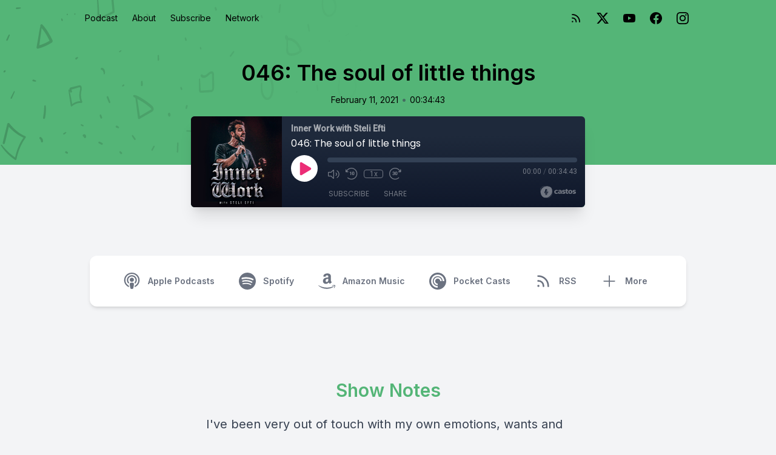

--- FILE ---
content_type: image/svg+xml
request_url: https://the-steli-efti-podcast.castos.com/assets/player/images/icon-download.svg
body_size: 76
content:
<svg width="11" height="13" viewBox="0 0 11 13" fill="none" xmlns="http://www.w3.org/2000/svg">
<path d="M9.51562 6.12109C9.65234 5.98438 9.65234 5.76562 9.51562 5.65625L8.96875 5.10938C8.85938 4.97266 8.64062 4.97266 8.50391 5.10938L5.93359 7.76172V0.953125C5.93359 0.789062 5.79688 0.625 5.60547 0.625H4.83984C4.67578 0.625 4.51172 0.789062 4.51172 0.953125V7.76172L1.96875 5.10938C1.83203 4.97266 1.61328 4.97266 1.50391 5.10938L0.957031 5.65625C0.820312 5.76562 0.820312 5.98438 0.957031 6.12109L5.00391 10.168C5.14062 10.3047 5.33203 10.3047 5.46875 10.168L9.51562 6.12109ZM10.1719 11.4531H0.328125C0.136719 11.4531 0 11.6172 0 11.7812V12.5469C0 12.7383 0.136719 12.875 0.328125 12.875H10.1719C10.3359 12.875 10.5 12.7383 10.5 12.5469V11.7812C10.5 11.6172 10.3359 11.4531 10.1719 11.4531Z" fill="white"/>
</svg>
